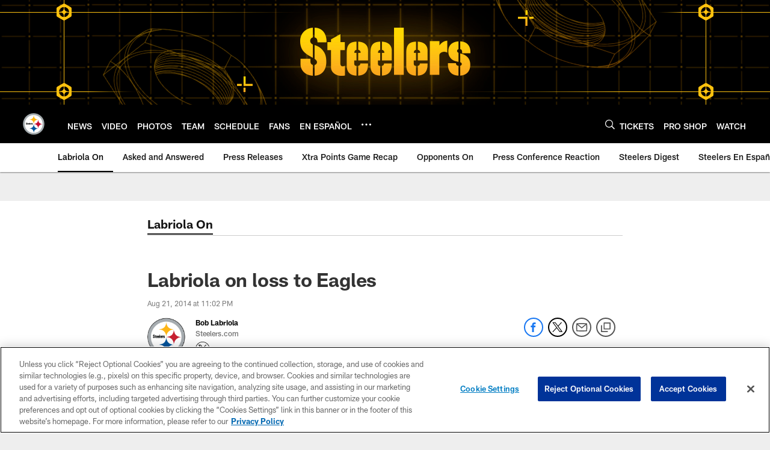

--- FILE ---
content_type: text/html; charset=utf-8
request_url: https://www.google.com/recaptcha/api2/aframe
body_size: 269
content:
<!DOCTYPE HTML><html><head><meta http-equiv="content-type" content="text/html; charset=UTF-8"></head><body><script nonce="dyy-tz5aKbYLUZIQv6H17w">/** Anti-fraud and anti-abuse applications only. See google.com/recaptcha */ try{var clients={'sodar':'https://pagead2.googlesyndication.com/pagead/sodar?'};window.addEventListener("message",function(a){try{if(a.source===window.parent){var b=JSON.parse(a.data);var c=clients[b['id']];if(c){var d=document.createElement('img');d.src=c+b['params']+'&rc='+(localStorage.getItem("rc::a")?sessionStorage.getItem("rc::b"):"");window.document.body.appendChild(d);sessionStorage.setItem("rc::e",parseInt(sessionStorage.getItem("rc::e")||0)+1);localStorage.setItem("rc::h",'1768726793761');}}}catch(b){}});window.parent.postMessage("_grecaptcha_ready", "*");}catch(b){}</script></body></html>

--- FILE ---
content_type: text/javascript; charset=utf-8
request_url: https://auth-id.steelers.com/accounts.webSdkBootstrap?apiKey=4_6sqKg07tq1sShaHq5PzfmQ&pageURL=https%3A%2F%2Fwww.steelers.com%2Fnews%2Flabriola-on-loss-to-eagles-13527326&sdk=js_latest&sdkBuild=18419&format=json
body_size: 420
content:
{
  "callId": "019bd054fe997ec8b38fa8240029157e",
  "errorCode": 0,
  "apiVersion": 2,
  "statusCode": 200,
  "statusReason": "OK",
  "time": "2026-01-18T08:59:49.795Z",
  "hasGmid": "ver4"
}